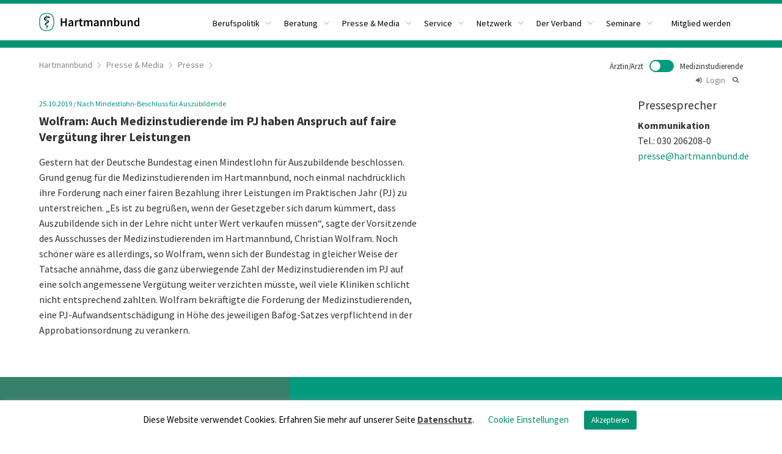

--- FILE ---
content_type: text/html; charset=UTF-8
request_url: https://www.hartmannbund.de/presse-media/presse/wolfram-auch-medizinstudierende-im-pj-haben-anspruch-auf-faire-verguetung-ihrer-leistungen-2/
body_size: 13455
content:
<!DOCTYPE html><html><head><!--  Charset --><meta http-equiv="Content-type" content="text/html;charset=UTF-8"><meta name="viewport" content="width=device-width, initial-scale=1"><!--  Title --><!--  HTML5 Shiv --><!--[if lt IE 9]>&lt;script src=&quot;http://html5shiv.googlecode.com/svn/trunk/html5.js&quot; type=&quot;text/javascript&quot;&gt;&lt;/script&gt;<![endif]-->
<link rel="apple-touch-icon" sizes="180x180" href="/wp-content/themes/hartmannbund/assets/favicon/apple-touch-icon.png"><link rel="icon" type="image/png" sizes="32x32" href="/wp-content/themes/hartmannbund/assets/favicon/favicon-32x32.png"><link rel="icon" type="image/png" sizes="16x16" href="/wp-content/themes/hartmannbund/assets/favicon/favicon-16x16.png"><link rel="manifest" href="/wp-content/themes/hartmannbund/assets/favicon/site.webmanifest"><link rel="mask-icon" href="/wp-content/themes/hartmannbund/assets/favicon/safari-pinned-tab.svg" color="#5bbad5"><link rel="shortcut icon" href="/wp-content/themes/hartmannbund/assets/favicon/favicon.ico"><meta name="msapplication-TileColor" content="#da532c"><meta name="msapplication-config" content="/wp-content/themes/hartmannbund/assets/favicon/browserconfig.xml"><meta name="theme-color" content="#ffffff"><meta name='robots' content='index, follow, max-image-preview:large, max-snippet:-1, max-video-preview:-1' />

	<!-- This site is optimized with the Yoast SEO plugin v26.6 - https://yoast.com/wordpress/plugins/seo/ -->
	<title>Wolfram: Auch Medizinstudierende im PJ haben Anspruch auf faire Vergütung ihrer Leistungen &#187; Hartmannbund</title>
	<link rel="canonical" href="https://www.hartmannbund.de/presse-media/presse/wolfram-auch-medizinstudierende-im-pj-haben-anspruch-auf-faire-verguetung-ihrer-leistungen-2/" />
	<meta property="og:locale" content="de_DE" />
	<meta property="og:type" content="article" />
	<meta property="og:title" content="Wolfram: Auch Medizinstudierende im PJ haben Anspruch auf faire Vergütung ihrer Leistungen &#187; Hartmannbund" />
	<meta property="og:description" content="Gestern hat der Deutsche Bundestag einen Mindestlohn für Auszubildende beschlossen. Grund genug für die Medizinstudierenden im Hartmannbund, noch einmal nachdrücklich ihre Forderung nach einer fairen Bezahlung ihrer Leistungen im Praktischen Jahr (PJ) zu unterstreichen. „Es ist zu begrüßen, wenn der Gesetzgeber sich darum kümmert, dass Auszubildende sich in der Lehre nicht unter Wert verkaufen müssen“, [&hellip;]" />
	<meta property="og:url" content="https://www.hartmannbund.de/presse-media/presse/wolfram-auch-medizinstudierende-im-pj-haben-anspruch-auf-faire-verguetung-ihrer-leistungen-2/" />
	<meta property="og:site_name" content="Hartmannbund" />
	<meta property="article:publisher" content="https://www.facebook.com/HartmannbundBundesverband" />
	<meta property="article:modified_time" content="2020-10-04T10:35:03+00:00" />
	<meta name="twitter:card" content="summary_large_image" />
	<meta name="twitter:label1" content="Geschätzte Lesezeit" />
	<meta name="twitter:data1" content="1 Minute" />
	<script type="application/ld+json" class="yoast-schema-graph">{"@context":"https://schema.org","@graph":[{"@type":"WebPage","@id":"https://www.hartmannbund.de/presse-media/presse/wolfram-auch-medizinstudierende-im-pj-haben-anspruch-auf-faire-verguetung-ihrer-leistungen-2/","url":"https://www.hartmannbund.de/presse-media/presse/wolfram-auch-medizinstudierende-im-pj-haben-anspruch-auf-faire-verguetung-ihrer-leistungen-2/","name":"Wolfram: Auch Medizinstudierende im PJ haben Anspruch auf faire Vergütung ihrer Leistungen &#187; Hartmannbund","isPartOf":{"@id":"https://www.hartmannbund.de/#website"},"datePublished":"2019-10-25T11:06:25+00:00","dateModified":"2020-10-04T10:35:03+00:00","breadcrumb":{"@id":"https://www.hartmannbund.de/presse-media/presse/wolfram-auch-medizinstudierende-im-pj-haben-anspruch-auf-faire-verguetung-ihrer-leistungen-2/#breadcrumb"},"inLanguage":"de","potentialAction":[{"@type":"ReadAction","target":["https://www.hartmannbund.de/presse-media/presse/wolfram-auch-medizinstudierende-im-pj-haben-anspruch-auf-faire-verguetung-ihrer-leistungen-2/"]}]},{"@type":"BreadcrumbList","@id":"https://www.hartmannbund.de/presse-media/presse/wolfram-auch-medizinstudierende-im-pj-haben-anspruch-auf-faire-verguetung-ihrer-leistungen-2/#breadcrumb","itemListElement":[{"@type":"ListItem","position":1,"name":"Home","item":"https://www.hartmannbund.de/presse-media/presse/"},{"@type":"ListItem","position":2,"name":"Wolfram: Auch Medizinstudierende im PJ haben Anspruch auf faire Vergütung ihrer Leistungen"}]},{"@type":"WebSite","@id":"https://www.hartmannbund.de/#website","url":"https://www.hartmannbund.de/","name":"Hartmannbund","description":"","publisher":{"@id":"https://www.hartmannbund.de/#organization"},"potentialAction":[{"@type":"SearchAction","target":{"@type":"EntryPoint","urlTemplate":"https://www.hartmannbund.de/?s={search_term_string}"},"query-input":{"@type":"PropertyValueSpecification","valueRequired":true,"valueName":"search_term_string"}}],"inLanguage":"de"},{"@type":"Organization","@id":"https://www.hartmannbund.de/#organization","name":"Hartmannbund","url":"https://www.hartmannbund.de/","logo":{"@type":"ImageObject","inLanguage":"de","@id":"https://www.hartmannbund.de/#/schema/logo/image/","url":"https://www.hartmannbund.de/wp-content/uploads/2020/10/logo_gfx_only.svg","contentUrl":"https://www.hartmannbund.de/wp-content/uploads/2020/10/logo_gfx_only.svg","width":"2000","height":"2000","caption":"Hartmannbund"},"image":{"@id":"https://www.hartmannbund.de/#/schema/logo/image/"},"sameAs":["https://www.facebook.com/HartmannbundBundesverband","https://de.linkedin.com/company/hartmannbund","https://de.wikipedia.org/wiki/Hartmannbund"]}]}</script>
	<!-- / Yoast SEO plugin. -->


<link rel='dns-prefetch' href='//www.hartmannbund.de' />
<link rel='dns-prefetch' href='//cdnjs.cloudflare.com' />
<link rel='dns-prefetch' href='//www.googletagmanager.com' />
<style id='wp-img-auto-sizes-contain-inline-css' type='text/css'>
img:is([sizes=auto i],[sizes^="auto," i]){contain-intrinsic-size:3000px 1500px}
/*# sourceURL=wp-img-auto-sizes-contain-inline-css */
</style>
<style id='wp-block-library-inline-css' type='text/css'>
:root{--wp-block-synced-color:#7a00df;--wp-block-synced-color--rgb:122,0,223;--wp-bound-block-color:var(--wp-block-synced-color);--wp-editor-canvas-background:#ddd;--wp-admin-theme-color:#007cba;--wp-admin-theme-color--rgb:0,124,186;--wp-admin-theme-color-darker-10:#006ba1;--wp-admin-theme-color-darker-10--rgb:0,107,160.5;--wp-admin-theme-color-darker-20:#005a87;--wp-admin-theme-color-darker-20--rgb:0,90,135;--wp-admin-border-width-focus:2px}@media (min-resolution:192dpi){:root{--wp-admin-border-width-focus:1.5px}}.wp-element-button{cursor:pointer}:root .has-very-light-gray-background-color{background-color:#eee}:root .has-very-dark-gray-background-color{background-color:#313131}:root .has-very-light-gray-color{color:#eee}:root .has-very-dark-gray-color{color:#313131}:root .has-vivid-green-cyan-to-vivid-cyan-blue-gradient-background{background:linear-gradient(135deg,#00d084,#0693e3)}:root .has-purple-crush-gradient-background{background:linear-gradient(135deg,#34e2e4,#4721fb 50%,#ab1dfe)}:root .has-hazy-dawn-gradient-background{background:linear-gradient(135deg,#faaca8,#dad0ec)}:root .has-subdued-olive-gradient-background{background:linear-gradient(135deg,#fafae1,#67a671)}:root .has-atomic-cream-gradient-background{background:linear-gradient(135deg,#fdd79a,#004a59)}:root .has-nightshade-gradient-background{background:linear-gradient(135deg,#330968,#31cdcf)}:root .has-midnight-gradient-background{background:linear-gradient(135deg,#020381,#2874fc)}:root{--wp--preset--font-size--normal:16px;--wp--preset--font-size--huge:42px}.has-regular-font-size{font-size:1em}.has-larger-font-size{font-size:2.625em}.has-normal-font-size{font-size:var(--wp--preset--font-size--normal)}.has-huge-font-size{font-size:var(--wp--preset--font-size--huge)}.has-text-align-center{text-align:center}.has-text-align-left{text-align:left}.has-text-align-right{text-align:right}.has-fit-text{white-space:nowrap!important}#end-resizable-editor-section{display:none}.aligncenter{clear:both}.items-justified-left{justify-content:flex-start}.items-justified-center{justify-content:center}.items-justified-right{justify-content:flex-end}.items-justified-space-between{justify-content:space-between}.screen-reader-text{border:0;clip-path:inset(50%);height:1px;margin:-1px;overflow:hidden;padding:0;position:absolute;width:1px;word-wrap:normal!important}.screen-reader-text:focus{background-color:#ddd;clip-path:none;color:#444;display:block;font-size:1em;height:auto;left:5px;line-height:normal;padding:15px 23px 14px;text-decoration:none;top:5px;width:auto;z-index:100000}html :where(.has-border-color){border-style:solid}html :where([style*=border-top-color]){border-top-style:solid}html :where([style*=border-right-color]){border-right-style:solid}html :where([style*=border-bottom-color]){border-bottom-style:solid}html :where([style*=border-left-color]){border-left-style:solid}html :where([style*=border-width]){border-style:solid}html :where([style*=border-top-width]){border-top-style:solid}html :where([style*=border-right-width]){border-right-style:solid}html :where([style*=border-bottom-width]){border-bottom-style:solid}html :where([style*=border-left-width]){border-left-style:solid}html :where(img[class*=wp-image-]){height:auto;max-width:100%}:where(figure){margin:0 0 1em}html :where(.is-position-sticky){--wp-admin--admin-bar--position-offset:var(--wp-admin--admin-bar--height,0px)}@media screen and (max-width:600px){html :where(.is-position-sticky){--wp-admin--admin-bar--position-offset:0px}}
/*wp_block_styles_on_demand_placeholder:697b3df65d86e*/
/*# sourceURL=wp-block-library-inline-css */
</style>
<style id='classic-theme-styles-inline-css' type='text/css'>
/*! This file is auto-generated */
.wp-block-button__link{color:#fff;background-color:#32373c;border-radius:9999px;box-shadow:none;text-decoration:none;padding:calc(.667em + 2px) calc(1.333em + 2px);font-size:1.125em}.wp-block-file__button{background:#32373c;color:#fff;text-decoration:none}
/*# sourceURL=/wp-includes/css/classic-themes.min.css */
</style>
<link rel='stylesheet' id='cookie-law-info-css' href='https://www.hartmannbund.de/wp-content/plugins/cookie-law-info/legacy/public/css/cookie-law-info-public.css?ver=3.3.9' type='text/css' media='all' />
<link rel='stylesheet' id='cookie-law-info-gdpr-css' href='https://www.hartmannbund.de/wp-content/plugins/cookie-law-info/legacy/public/css/cookie-law-info-gdpr.css?ver=3.3.9' type='text/css' media='all' />
<link rel='stylesheet' id='screen-css' href='https://www.hartmannbund.de/wp-content/themes/hartmannbund-2025/dist/stylesheets/screen.css?ver=29.07.2020' type='text/css' media='all' />
<link rel='stylesheet' id='hb-2025-css' href='https://www.hartmannbund.de/wp-content/themes/hartmannbund-2025/dist/stylesheets/hb-2025.css?ver=05.08.2025' type='text/css' media='all' />
<link rel='stylesheet' id='icons-css' href='https://cdnjs.cloudflare.com/ajax/libs/simple-line-icons/2.4.1/css/simple-line-icons.css?ver=6.9' type='text/css' media='all' />
<link rel='stylesheet' id='slick-css' href='https://cdnjs.cloudflare.com/ajax/libs/slick-carousel/1.9.0/slick.min.css?ver=6.9' type='text/css' media='all' />
<link rel='stylesheet' id='slick-theme-css' href='https://cdnjs.cloudflare.com/ajax/libs/slick-carousel/1.9.0/slick-theme.min.css?ver=6.9' type='text/css' media='all' />
<link rel='stylesheet' id='element-css' href='https://www.hartmannbund.de/wp-content/themes/hartmannbund-2025/dist/stylesheets/element-theme/index.css?ver=6.9' type='text/css' media='all' />
<script type="text/javascript" src="https://cdnjs.cloudflare.com/ajax/libs/jquery/3.7.1/jquery.min.js?ver=3.7.1" id="jquery-js"></script>
<script type="text/javascript" id="cookie-law-info-js-extra">
/* <![CDATA[ */
var Cli_Data = {"nn_cookie_ids":[],"cookielist":[],"non_necessary_cookies":[],"ccpaEnabled":"","ccpaRegionBased":"","ccpaBarEnabled":"","strictlyEnabled":["necessary","obligatoire"],"ccpaType":"gdpr","js_blocking":"","custom_integration":"","triggerDomRefresh":"","secure_cookies":""};
var cli_cookiebar_settings = {"animate_speed_hide":"500","animate_speed_show":"500","background":"#FFF","border":"#b1a6a6c2","border_on":"","button_1_button_colour":"#019372","button_1_button_hover":"#01765b","button_1_link_colour":"#fff","button_1_as_button":"1","button_1_new_win":"","button_2_button_colour":"#333","button_2_button_hover":"#292929","button_2_link_colour":"#444","button_2_as_button":"","button_2_hidebar":"","button_3_button_colour":"#000","button_3_button_hover":"#000000","button_3_link_colour":"#fff","button_3_as_button":"1","button_3_new_win":"","button_4_button_colour":"#000","button_4_button_hover":"#000000","button_4_link_colour":"#019372","button_4_as_button":"","button_7_button_colour":"#61a229","button_7_button_hover":"#4e8221","button_7_link_colour":"#fff","button_7_as_button":"1","button_7_new_win":"","font_family":"inherit","header_fix":"","notify_animate_hide":"1","notify_animate_show":"","notify_div_id":"#cookie-law-info-bar","notify_position_horizontal":"right","notify_position_vertical":"bottom","scroll_close":"","scroll_close_reload":"","accept_close_reload":"","reject_close_reload":"","showagain_tab":"","showagain_background":"#fff","showagain_border":"#000","showagain_div_id":"#cookie-law-info-again","showagain_x_position":"100px","text":"#000","show_once_yn":"","show_once":"10000","logging_on":"","as_popup":"","popup_overlay":"1","bar_heading_text":"","cookie_bar_as":"banner","popup_showagain_position":"bottom-right","widget_position":"left"};
var log_object = {"ajax_url":"https://www.hartmannbund.de/wp-admin/admin-ajax.php"};
//# sourceURL=cookie-law-info-js-extra
/* ]]> */
</script>
<script type="text/javascript" src="https://www.hartmannbund.de/wp-content/plugins/cookie-law-info/legacy/public/js/cookie-law-info-public.js?ver=3.3.9" id="cookie-law-info-js"></script>
<script type="text/javascript" src="https://cdnjs.cloudflare.com/ajax/libs/vue/2.7.16/vue.min.js?ver=6.9" id="vuejs-dev-js"></script>
<script type="text/javascript" src="https://cdnjs.cloudflare.com/ajax/libs/element-ui/2.15.14/index.js?ver=6.9" id="element-js"></script>
<script type="text/javascript" src="https://cdnjs.cloudflare.com/ajax/libs/axios/0.19.0/axios.min.js?ver=6.9" id="axios-js"></script>
<script type="text/javascript" src="https://cdnjs.cloudflare.com/ajax/libs/js-cookie/2.2.1/js.cookie.min.js?ver=6.9" id="cookie-js"></script>

<!-- Google Tag (gtac.js) durch Site-Kit hinzugefügt -->
<!-- Von Site Kit hinzugefügtes Google-Analytics-Snippet -->
<script type="text/javascript" src="https://www.googletagmanager.com/gtag/js?id=GT-MR59LQS" id="google_gtagjs-js" async></script>
<script type="text/javascript" id="google_gtagjs-js-after">
/* <![CDATA[ */
window.dataLayer = window.dataLayer || [];function gtag(){dataLayer.push(arguments);}
gtag("set","linker",{"domains":["www.hartmannbund.de"]});
gtag("js", new Date());
gtag("set", "developer_id.dZTNiMT", true);
gtag("config", "GT-MR59LQS");
//# sourceURL=google_gtagjs-js-after
/* ]]> */
</script>
<meta name="generator" content="Site Kit by Google 1.168.0" /></head><body class="doctor"><div class="head-and-main"><header class="header"><section class="headersection"><div class="container mobile-content-pad"><div class="columns is-gapless"><div class="column is-3-desktop is-12-mobile lh-0" style="z-index: 8;"><a href="/" class="logo"><img src="/wp-content/uploads/2020/10/logocrop.svg" alt="Hartmannbund"></a></div><div class="column is-9 vue-menu-wrapper is-hidden-mobile" style="z-index: 7"><div id="menu" class="is-hidden"><el-menu class="el-menu el-menu-top" :default-active="activeIndex" mode="horizontal" @select="handleSelect" active-text-color="#fff"><el-submenu index="/berufspolitik/">
	<template slot='title'>Berufspolitik</template>
		<el-menu-item index="/berufspolitik/positionen-a-z">
			<a href="/berufspolitik/positionen-a-z">Positionen A-Z</a>
		</el-menu-item>
		<el-menu-item index="/berufspolitik/news/">
			<a href="/berufspolitik/news/">News & Rechtsprechung</a>
		</el-menu-item>
		<el-menu-item index="/berufspolitik/themen-und-aktionen/">
			<a href="/berufspolitik/themen-und-aktionen/">Themen & Aktionen</a>
		</el-menu-item>
		<el-menu-item index="https://www.hartmannbund.de/berufspolitik/umfragen/">
			<a href="https://www.hartmannbund.de/berufspolitik/umfragen/">Umfragen</a>
		</el-menu-item>
</el-submenu>
<el-submenu index="/beratung/">
	<template slot='title'>Beratung</template>
		<el-menu-item index="https://www.hartmannbund.de/beratung/personliche-beratung/">
			<a href="https://www.hartmannbund.de/beratung/personliche-beratung/">Persönliche Beratung</a>
		</el-menu-item>
		<el-menu-item index="https://www.hartmannbund.de/beratung/merkblatter-mustervertrage/">
			<a href="https://www.hartmannbund.de/beratung/merkblatter-mustervertrage/">Merkblätter &#038; Musterverträge</a>
		</el-menu-item>
</el-submenu>
<el-submenu index="https://www.hartmannbund.de/presse-media/">
	<template slot='title'>Presse &#038; Media</template>
		<el-menu-item index="https://www.hartmannbund.de/presse-media/presse/">
			<a href="https://www.hartmannbund.de/presse-media/presse/">Presse</a>
		</el-menu-item>
		<el-menu-item index="https://www.hartmannbund.de/presse-media/media/">
			<a href="https://www.hartmannbund.de/presse-media/media/">Media</a>
		</el-menu-item>
</el-submenu>
<el-submenu index="/service/">
	<template slot='title'>Service</template>
		<el-menu-item index="https://www.hartmannbund.de/service/wirtschaftliche-vorteile/">
			<a href="https://www.hartmannbund.de/service/wirtschaftliche-vorteile/">Wirtschaftliche Vorteile</a>
		</el-menu-item>
		<el-menu-item index="https://www.hartmannbund.de/service/stellenangebote/">
			<a href="https://www.hartmannbund.de/service/stellenangebote/">Stellenangebote</a>
		</el-menu-item>
		<el-menu-item index="/service/anzeigen/">
			<a href="/service/anzeigen/">Anzeigen</a>
		</el-menu-item>
</el-submenu>
<el-submenu index="/netzwerk/">
	<template slot='title'>Netzwerk</template>
		<el-menu-item index="https://www.hartmannbund.de/netzwerk/womens-networking-lounge/">
			<a href="https://www.hartmannbund.de/netzwerk/womens-networking-lounge/">Women’s Networking Lounge</a>
		</el-menu-item>
		<el-menu-item index="https://www.hartmannbund.de/netzwerk/schwangerschaft-und-mutterschutz-in-der-arztpraxis/">
			<a href="https://www.hartmannbund.de/netzwerk/schwangerschaft-und-mutterschutz-in-der-arztpraxis/">Schwangerschaft und Mutterschutz in der Arztpraxis</a>
		</el-menu-item>
		<el-menu-item index="https://www.hartmannbund.de/netzwerk/arzt-im-ruhestand/">
			<a href="https://www.hartmannbund.de/netzwerk/arzt-im-ruhestand/">Arzt im Ruhestand</a>
		</el-menu-item>
		<el-menu-item index="https://www.hartmannbund.de/netzwerk/ap-in-kammern-und-kven/">
			<a href="https://www.hartmannbund.de/netzwerk/ap-in-kammern-und-kven/">Ihre Ansprechpartner in Kammern und KVen</a>
		</el-menu-item>
		<el-menu-item index="https://www.hartmannbund.de/netzwerk/clinician-scientist-programme/">
			<a href="https://www.hartmannbund.de/netzwerk/clinician-scientist-programme/">Clinician Scientist-Programme</a>
		</el-menu-item>
		<el-menu-item index="https://www.hartmannbund.de/netzwerk/korporative-mitgliedsverbaende/">
			<a href="https://www.hartmannbund.de/netzwerk/korporative-mitgliedsverbaende/">Partnerorganisationen</a>
		</el-menu-item>
</el-submenu>
<el-submenu index="/der-verband/">
	<template slot='title'>Der Verband</template>
		<el-menu-item index="/der-verband/gremien/">
			<a href="/der-verband/gremien/">Gremien</a>
		</el-menu-item>
		<el-menu-item index="/der-verband/landesverbande/">
			<a href="/der-verband/landesverbande/">Landesverbände</a>
		</el-menu-item>
		<el-menu-item index="https://www.hartmannbund.de/der-verband/geschaftsfuhrung/">
			<a href="https://www.hartmannbund.de/der-verband/geschaftsfuhrung/">Geschäftsführung</a>
		</el-menu-item>
		<el-menu-item index="/der-verband/stiftungen/">
			<a href="/der-verband/stiftungen/">Stiftungen</a>
		</el-menu-item>
		<el-menu-item index="https://www.hartmannbund.de/der-verband/hartmannbund-akademie/seminartermine/">
			<a href="https://www.hartmannbund.de/der-verband/hartmannbund-akademie/seminartermine/">Seminartermine</a>
		</el-menu-item>
		<el-menu-item index="/der-verband/preise-und-ehrungen">
			<a href="/der-verband/preise-und-ehrungen">Preise und Ehrungen</a>
		</el-menu-item>
		<el-menu-item index="https://www.hartmannbund.de/der-verband/historie/">
			<a href="https://www.hartmannbund.de/der-verband/historie/">Historie</a>
		</el-menu-item>
		<el-menu-item index="https://www.hartmannbund.de/der-verband/satzung/">
			<a href="https://www.hartmannbund.de/der-verband/satzung/">Satzung</a>
		</el-menu-item>
		<el-menu-item index="https://www.hartmannbund.de/der-verband/jobs/">
			<a href="https://www.hartmannbund.de/der-verband/jobs/">Jobs</a>
		</el-menu-item>
		<el-menu-item index="https://www.hartmannbund.de/der-verband/kontakt/">
			<a href="https://www.hartmannbund.de/der-verband/kontakt/">Kontakt</a>
		</el-menu-item>
</el-submenu>
<el-submenu index="#">
	<template slot='title'>Seminare</template>
		<el-menu-item index="/der-verband/hartmannbund-akademie/seminartermine/">
			<a href="/der-verband/hartmannbund-akademie/seminartermine/">Seminartermine</a>
		</el-menu-item>
</el-submenu>
<el-menu-item index="https://www.hartmannbund.de/der-verband/mitgliedschaft-beitrittserklarung/">
	<a href="https://www.hartmannbund.de/der-verband/mitgliedschaft-beitrittserklarung/">Mitglied werden</a>
</el-menu-item>
</el-menu></div><div id="referencemenu" class="main is-hidden"><el-submenu index="/berufspolitik/">
	<template slot='title'>Berufspolitik</template>
		<el-menu-item index="/berufspolitik/positionen-a-z">
			<a href="/berufspolitik/positionen-a-z">Positionen A-Z</a>
		</el-menu-item>
		<el-menu-item index="/berufspolitik/news/">
			<a href="/berufspolitik/news/">News & Rechtsprechung</a>
		</el-menu-item>
		<el-menu-item index="/berufspolitik/themen-und-aktionen/">
			<a href="/berufspolitik/themen-und-aktionen/">Themen & Aktionen</a>
		</el-menu-item>
		<el-menu-item index="https://www.hartmannbund.de/berufspolitik/umfragen/">
			<a href="https://www.hartmannbund.de/berufspolitik/umfragen/">Umfragen</a>
		</el-menu-item>
</el-submenu>
<el-submenu index="/beratung/">
	<template slot='title'>Beratung</template>
		<el-menu-item index="https://www.hartmannbund.de/beratung/personliche-beratung/">
			<a href="https://www.hartmannbund.de/beratung/personliche-beratung/">Persönliche Beratung</a>
		</el-menu-item>
		<el-menu-item index="https://www.hartmannbund.de/beratung/merkblatter-mustervertrage/">
			<a href="https://www.hartmannbund.de/beratung/merkblatter-mustervertrage/">Merkblätter &#038; Musterverträge</a>
		</el-menu-item>
</el-submenu>
<el-submenu index="https://www.hartmannbund.de/presse-media/">
	<template slot='title'>Presse &#038; Media</template>
		<el-menu-item index="https://www.hartmannbund.de/presse-media/presse/">
			<a href="https://www.hartmannbund.de/presse-media/presse/">Presse</a>
		</el-menu-item>
		<el-menu-item index="https://www.hartmannbund.de/presse-media/media/">
			<a href="https://www.hartmannbund.de/presse-media/media/">Media</a>
		</el-menu-item>
</el-submenu>
<el-submenu index="/service/">
	<template slot='title'>Service</template>
		<el-menu-item index="https://www.hartmannbund.de/service/wirtschaftliche-vorteile/">
			<a href="https://www.hartmannbund.de/service/wirtschaftliche-vorteile/">Wirtschaftliche Vorteile</a>
		</el-menu-item>
		<el-menu-item index="https://www.hartmannbund.de/service/stellenangebote/">
			<a href="https://www.hartmannbund.de/service/stellenangebote/">Stellenangebote</a>
		</el-menu-item>
		<el-menu-item index="/service/anzeigen/">
			<a href="/service/anzeigen/">Anzeigen</a>
		</el-menu-item>
</el-submenu>
<el-submenu index="/netzwerk/">
	<template slot='title'>Netzwerk</template>
		<el-menu-item index="https://www.hartmannbund.de/netzwerk/womens-networking-lounge/">
			<a href="https://www.hartmannbund.de/netzwerk/womens-networking-lounge/">Women’s Networking Lounge</a>
		</el-menu-item>
		<el-menu-item index="https://www.hartmannbund.de/netzwerk/schwangerschaft-und-mutterschutz-in-der-arztpraxis/">
			<a href="https://www.hartmannbund.de/netzwerk/schwangerschaft-und-mutterschutz-in-der-arztpraxis/">Schwangerschaft und Mutterschutz in der Arztpraxis</a>
		</el-menu-item>
		<el-menu-item index="https://www.hartmannbund.de/netzwerk/arzt-im-ruhestand/">
			<a href="https://www.hartmannbund.de/netzwerk/arzt-im-ruhestand/">Arzt im Ruhestand</a>
		</el-menu-item>
		<el-menu-item index="https://www.hartmannbund.de/netzwerk/ap-in-kammern-und-kven/">
			<a href="https://www.hartmannbund.de/netzwerk/ap-in-kammern-und-kven/">Ihre Ansprechpartner in Kammern und KVen</a>
		</el-menu-item>
		<el-menu-item index="https://www.hartmannbund.de/netzwerk/clinician-scientist-programme/">
			<a href="https://www.hartmannbund.de/netzwerk/clinician-scientist-programme/">Clinician Scientist-Programme</a>
		</el-menu-item>
		<el-menu-item index="https://www.hartmannbund.de/netzwerk/korporative-mitgliedsverbaende/">
			<a href="https://www.hartmannbund.de/netzwerk/korporative-mitgliedsverbaende/">Partnerorganisationen</a>
		</el-menu-item>
</el-submenu>
<el-submenu index="/der-verband/">
	<template slot='title'>Der Verband</template>
		<el-menu-item index="/der-verband/gremien/">
			<a href="/der-verband/gremien/">Gremien</a>
		</el-menu-item>
		<el-menu-item index="/der-verband/landesverbande/">
			<a href="/der-verband/landesverbande/">Landesverbände</a>
		</el-menu-item>
		<el-menu-item index="https://www.hartmannbund.de/der-verband/geschaftsfuhrung/">
			<a href="https://www.hartmannbund.de/der-verband/geschaftsfuhrung/">Geschäftsführung</a>
		</el-menu-item>
		<el-menu-item index="/der-verband/stiftungen/">
			<a href="/der-verband/stiftungen/">Stiftungen</a>
		</el-menu-item>
		<el-menu-item index="https://www.hartmannbund.de/der-verband/hartmannbund-akademie/seminartermine/">
			<a href="https://www.hartmannbund.de/der-verband/hartmannbund-akademie/seminartermine/">Seminartermine</a>
		</el-menu-item>
		<el-menu-item index="/der-verband/preise-und-ehrungen">
			<a href="/der-verband/preise-und-ehrungen">Preise und Ehrungen</a>
		</el-menu-item>
		<el-menu-item index="https://www.hartmannbund.de/der-verband/historie/">
			<a href="https://www.hartmannbund.de/der-verband/historie/">Historie</a>
		</el-menu-item>
		<el-menu-item index="https://www.hartmannbund.de/der-verband/satzung/">
			<a href="https://www.hartmannbund.de/der-verband/satzung/">Satzung</a>
		</el-menu-item>
		<el-menu-item index="https://www.hartmannbund.de/der-verband/jobs/">
			<a href="https://www.hartmannbund.de/der-verband/jobs/">Jobs</a>
		</el-menu-item>
		<el-menu-item index="https://www.hartmannbund.de/der-verband/kontakt/">
			<a href="https://www.hartmannbund.de/der-verband/kontakt/">Kontakt</a>
		</el-menu-item>
</el-submenu>
<el-submenu index="#">
	<template slot='title'>Seminare</template>
		<el-menu-item index="/der-verband/hartmannbund-akademie/seminartermine/">
			<a href="/der-verband/hartmannbund-akademie/seminartermine/">Seminartermine</a>
		</el-menu-item>
</el-submenu>
<el-menu-item index="https://www.hartmannbund.de/der-verband/mitgliedschaft-beitrittserklarung/">
	<a href="https://www.hartmannbund.de/der-verband/mitgliedschaft-beitrittserklarung/">Mitglied werden</a>
</el-menu-item>
</div><div id="referencemenu" class="student is-hidden"><el-submenu index="https://www.hartmannbund.de/studierende/berufspolitik/">
	<template slot='title'>Berufspolitik</template>
		<el-menu-item index="https://www.hartmannbund.de/studierende/berufspolitik/positionen-a-z/">
			<a href="https://www.hartmannbund.de/studierende/berufspolitik/positionen-a-z/">Positionen A-Z</a>
		</el-menu-item>
		<el-menu-item index="https://www.hartmannbund.de/studierende/berufspolitik/news/">
			<a href="https://www.hartmannbund.de/studierende/berufspolitik/news/">News</a>
		</el-menu-item>
		<el-menu-item index="https://www.hartmannbund.de/studierende/berufspolitik/themen-und-aktionen/">
			<a href="https://www.hartmannbund.de/studierende/berufspolitik/themen-und-aktionen/">Themen &#038; Aktionen</a>
		</el-menu-item>
</el-submenu>
<el-submenu index="https://www.hartmannbund.de/studierende/beratung/">
	<template slot='title'>Beratung</template>
		<el-menu-item index="https://www.hartmannbund.de/studierende/beratung/personliche-beratung/">
			<a href="https://www.hartmannbund.de/studierende/beratung/personliche-beratung/">Persönliche Beratung</a>
		</el-menu-item>
		<el-menu-item index="https://www.hartmannbund.de/studierende/beratung/checklisten-tipps/">
			<a href="https://www.hartmannbund.de/studierende/beratung/checklisten-tipps/">Checklisten/Tipps</a>
		</el-menu-item>
		<el-menu-item index="https://www.hartmannbund.de/studierende/beratung/merkblatter/">
			<a href="https://www.hartmannbund.de/studierende/beratung/merkblatter/">Merkblätter</a>
		</el-menu-item>
		<el-menu-item index="https://www.hartmannbund.de/studierende/berufspolitik/pj-aufwandsentschaedigung/">
			<a href="https://www.hartmannbund.de/studierende/berufspolitik/pj-aufwandsentschaedigung/">PJ-Aufwandsentschädigung</a>
		</el-menu-item>
		<el-menu-item index="https://www.hartmannbund.de/studierende/beratung/promotionstipendien/">
			<a href="https://www.hartmannbund.de/studierende/beratung/promotionstipendien/">Promotionstipendien</a>
		</el-menu-item>
</el-submenu>
<el-submenu index="https://www.hartmannbund.de/studierende/presse-media/">
	<template slot='title'>Presse &#038; Media</template>
		<el-menu-item index="https://www.hartmannbund.de/studierende/presse-media/presse/">
			<a href="https://www.hartmannbund.de/studierende/presse-media/presse/">Presse</a>
		</el-menu-item>
</el-submenu>
<el-submenu index="https://www.hartmannbund.de/studierende/service/">
	<template slot='title'>Service</template>
		<el-menu-item index="https://www.hartmannbund.de/studierende/service/vorteile/">
			<a href="https://www.hartmannbund.de/studierende/service/vorteile/">Vorteile</a>
		</el-menu-item>
		<el-menu-item index="https://www.hartmannbund.de/studierende/service/pj-und-famulaturboerse/">
			<a href="https://www.hartmannbund.de/studierende/service/pj-und-famulaturboerse/">PJ- und Famulaturbörse</a>
		</el-menu-item>
</el-submenu>
<el-submenu index="https://www.hartmannbund.de/studierende/netzwerk/">
	<template slot='title'>Netzwerk</template>
		<el-menu-item index="https://www.hartmannbund.de/studierende/netzwerk/univertretung-vor-ort/">
			<a href="https://www.hartmannbund.de/studierende/netzwerk/univertretung-vor-ort/">Univertretung vor Ort</a>
		</el-menu-item>
		<el-menu-item index="https://www.hartmannbund.de/studierende/netzwerk/ausschuss-medizinstudierende/">
			<a href="https://www.hartmannbund.de/studierende/netzwerk/ausschuss-medizinstudierende/">Ausschuss Medizinstudierende</a>
		</el-menu-item>
		<el-menu-item index="https://www.hartmannbund.de/studierende/netzwerk/univertreter-werden/">
			<a href="https://www.hartmannbund.de/studierende/netzwerk/univertreter-werden/">Univertreter werden</a>
		</el-menu-item>
</el-submenu>
<el-submenu index="https://www.hartmannbund.de/studierende/der-verband/">
	<template slot='title'>Akademie / Seminare</template>
		<el-menu-item index="https://www.hartmannbund.de/studierende/der-verband/hartmannbund-akademie/seminartermine/">
			<a href="https://www.hartmannbund.de/studierende/der-verband/hartmannbund-akademie/seminartermine/">Seminartermine</a>
		</el-menu-item>
</el-submenu>
<el-menu-item index="https://www.hartmannbund.de/studierende/service/mitgliedschaft-beitrittserklarung/">
	<a href="https://www.hartmannbund.de/studierende/service/mitgliedschaft-beitrittserklarung/">Mitglied werden</a>
</el-menu-item>
</div><style>#menu .el-menu-top {
  display: flex;
  max-width: 100vw;
  overflow: hidden;
}
.el-submenu:last-of-type .el-submenu__title {
  padding-right: 0;
}
.el-submenu__title {
  padding: 0 10px;
}
</style><script>new Vue({
  el: '#menu',
  data() {
    return {
      activeIndex: '1',
      activeIndex2: '1'
    };
  },
  mounted () {
    $('#menu').removeClass('is-hidden')
  },
  methods: {
    handleSelect(key, keyPath) {
      window.location = keyPath;
    }
  }
})
</script></div><div class="is-hidden-desktop mobile-menu"><div id="menu-mobile" class="is-hidden"><div class="toggle" @click="menuVisible = !menuVisible"><i class="el-icon-close" v-if="menuVisible"></i><img src="https://www.hartmannbund.de/wp-content/themes/hartmannbund-2025/dist/images/icon_hamburger.svg" v-else></div><transition name="slide"><div class="inner" v-if="menuVisible"><el-menu class="el-menu el-menu-top" :default-active="activeIndex" unique-opened="true" mode="vertical" @select="handleSelect" active-text-color="#fff"><el-submenu index="/berufspolitik/">
	<template slot='title'>Berufspolitik</template>
		<el-menu-item index="/berufspolitik/positionen-a-z">
			<a href="/berufspolitik/positionen-a-z">Positionen A-Z</a>
		</el-menu-item>
		<el-menu-item index="/berufspolitik/news/">
			<a href="/berufspolitik/news/">News & Rechtsprechung</a>
		</el-menu-item>
		<el-menu-item index="/berufspolitik/themen-und-aktionen/">
			<a href="/berufspolitik/themen-und-aktionen/">Themen & Aktionen</a>
		</el-menu-item>
		<el-menu-item index="https://www.hartmannbund.de/berufspolitik/umfragen/">
			<a href="https://www.hartmannbund.de/berufspolitik/umfragen/">Umfragen</a>
		</el-menu-item>
</el-submenu>
<el-submenu index="/beratung/">
	<template slot='title'>Beratung</template>
		<el-menu-item index="https://www.hartmannbund.de/beratung/personliche-beratung/">
			<a href="https://www.hartmannbund.de/beratung/personliche-beratung/">Persönliche Beratung</a>
		</el-menu-item>
		<el-menu-item index="https://www.hartmannbund.de/beratung/merkblatter-mustervertrage/">
			<a href="https://www.hartmannbund.de/beratung/merkblatter-mustervertrage/">Merkblätter &#038; Musterverträge</a>
		</el-menu-item>
</el-submenu>
<el-submenu index="https://www.hartmannbund.de/presse-media/">
	<template slot='title'>Presse &#038; Media</template>
		<el-menu-item index="https://www.hartmannbund.de/presse-media/presse/">
			<a href="https://www.hartmannbund.de/presse-media/presse/">Presse</a>
		</el-menu-item>
		<el-menu-item index="https://www.hartmannbund.de/presse-media/media/">
			<a href="https://www.hartmannbund.de/presse-media/media/">Media</a>
		</el-menu-item>
</el-submenu>
<el-submenu index="/service/">
	<template slot='title'>Service</template>
		<el-menu-item index="https://www.hartmannbund.de/service/wirtschaftliche-vorteile/">
			<a href="https://www.hartmannbund.de/service/wirtschaftliche-vorteile/">Wirtschaftliche Vorteile</a>
		</el-menu-item>
		<el-menu-item index="https://www.hartmannbund.de/service/stellenangebote/">
			<a href="https://www.hartmannbund.de/service/stellenangebote/">Stellenangebote</a>
		</el-menu-item>
		<el-menu-item index="/service/anzeigen/">
			<a href="/service/anzeigen/">Anzeigen</a>
		</el-menu-item>
</el-submenu>
<el-submenu index="/netzwerk/">
	<template slot='title'>Netzwerk</template>
		<el-menu-item index="https://www.hartmannbund.de/netzwerk/womens-networking-lounge/">
			<a href="https://www.hartmannbund.de/netzwerk/womens-networking-lounge/">Women’s Networking Lounge</a>
		</el-menu-item>
		<el-menu-item index="https://www.hartmannbund.de/netzwerk/schwangerschaft-und-mutterschutz-in-der-arztpraxis/">
			<a href="https://www.hartmannbund.de/netzwerk/schwangerschaft-und-mutterschutz-in-der-arztpraxis/">Schwangerschaft und Mutterschutz in der Arztpraxis</a>
		</el-menu-item>
		<el-menu-item index="https://www.hartmannbund.de/netzwerk/arzt-im-ruhestand/">
			<a href="https://www.hartmannbund.de/netzwerk/arzt-im-ruhestand/">Arzt im Ruhestand</a>
		</el-menu-item>
		<el-menu-item index="https://www.hartmannbund.de/netzwerk/ap-in-kammern-und-kven/">
			<a href="https://www.hartmannbund.de/netzwerk/ap-in-kammern-und-kven/">Ihre Ansprechpartner in Kammern und KVen</a>
		</el-menu-item>
		<el-menu-item index="https://www.hartmannbund.de/netzwerk/clinician-scientist-programme/">
			<a href="https://www.hartmannbund.de/netzwerk/clinician-scientist-programme/">Clinician Scientist-Programme</a>
		</el-menu-item>
		<el-menu-item index="https://www.hartmannbund.de/netzwerk/korporative-mitgliedsverbaende/">
			<a href="https://www.hartmannbund.de/netzwerk/korporative-mitgliedsverbaende/">Partnerorganisationen</a>
		</el-menu-item>
</el-submenu>
<el-submenu index="/der-verband/">
	<template slot='title'>Der Verband</template>
		<el-menu-item index="/der-verband/gremien/">
			<a href="/der-verband/gremien/">Gremien</a>
		</el-menu-item>
		<el-menu-item index="/der-verband/landesverbande/">
			<a href="/der-verband/landesverbande/">Landesverbände</a>
		</el-menu-item>
		<el-menu-item index="https://www.hartmannbund.de/der-verband/geschaftsfuhrung/">
			<a href="https://www.hartmannbund.de/der-verband/geschaftsfuhrung/">Geschäftsführung</a>
		</el-menu-item>
		<el-menu-item index="/der-verband/stiftungen/">
			<a href="/der-verband/stiftungen/">Stiftungen</a>
		</el-menu-item>
		<el-menu-item index="https://www.hartmannbund.de/der-verband/hartmannbund-akademie/seminartermine/">
			<a href="https://www.hartmannbund.de/der-verband/hartmannbund-akademie/seminartermine/">Seminartermine</a>
		</el-menu-item>
		<el-menu-item index="/der-verband/preise-und-ehrungen">
			<a href="/der-verband/preise-und-ehrungen">Preise und Ehrungen</a>
		</el-menu-item>
		<el-menu-item index="https://www.hartmannbund.de/der-verband/historie/">
			<a href="https://www.hartmannbund.de/der-verband/historie/">Historie</a>
		</el-menu-item>
		<el-menu-item index="https://www.hartmannbund.de/der-verband/satzung/">
			<a href="https://www.hartmannbund.de/der-verband/satzung/">Satzung</a>
		</el-menu-item>
		<el-menu-item index="https://www.hartmannbund.de/der-verband/jobs/">
			<a href="https://www.hartmannbund.de/der-verband/jobs/">Jobs</a>
		</el-menu-item>
		<el-menu-item index="https://www.hartmannbund.de/der-verband/kontakt/">
			<a href="https://www.hartmannbund.de/der-verband/kontakt/">Kontakt</a>
		</el-menu-item>
</el-submenu>
<el-submenu index="#">
	<template slot='title'>Seminare</template>
		<el-menu-item index="/der-verband/hartmannbund-akademie/seminartermine/">
			<a href="/der-verband/hartmannbund-akademie/seminartermine/">Seminartermine</a>
		</el-menu-item>
</el-submenu>
<el-menu-item index="https://www.hartmannbund.de/der-verband/mitgliedschaft-beitrittserklarung/">
	<a href="https://www.hartmannbund.de/der-verband/mitgliedschaft-beitrittserklarung/">Mitglied werden</a>
</el-menu-item>
<el-menu-item><i class="el-icon-user"></i><a href="/login">Login</a></el-menu-item><el-menu-item><i class="el-icon-search"></i><a href="/suche">Suche</a></el-menu-item></el-menu></div></transition></div><style>#menu-mobile .el-menu-top {
  width: 100vw;
  min-height: 100vh;
  z-index: 808;
  box-shadow: 0px 2px 6px -4px rgba(0,0,0,0.41)
}
#menu-mobile .toggle {
  position: absolute;
  top: .5rem;
  right: 1.05rem;
  //- right: 0;
  cursor: pointer;
}
#menu-mobile .el-submenu{
  border-bottom: 1px solid #ececec
}
.slide-enter-active {
  transition: all .5s ease-out;
  min-height: 90vh;
}
.slide-leave-active {
  transition: all .5s ease-in;
}
.slide-enter, .slide-leave-to {
  min-height: 0;
  opacity: 0;
}
.el-icon-close{
  font-size: 1.8rem
}


</style><script>new Vue({
  el: '#menu-mobile',
  data() {
    return {
      menuVisible: false,
      activeIndex: '1',
      activeIndex2: '1'
    };
  },
  mounted () {
    $('#menu-mobile').removeClass('is-hidden')
  },
  methods: {
    handleSelect(key, keyPath) {
      window.location = keyPath;
    }
  }
})
</script></div></div></div></section><hr class="green"></header><div data-barba="wrapper"><div data-barba="container"><div class="wp-singular pressemitteilung-template-default single single-pressemitteilung postid-5237 wp-embed-responsive wp-theme-hartmannbund-2025"><div class="main home-bg-image" style="background-image: url()"><section class="section breadsection"><div class="container mobile-content-pad"><div class="columns breadcrumb is-gapless is-multiline"><div class="column is-9-desktop bread-main"><span class="bc"><a href="/" class="n1">Hartmannbund</a></span><i class="icon-arrow-right"></i><span class="bc n2">Presse &#038; Media</span><i class="icon-arrow-right"></i><span class="bc"><a href="/presse-media/presse/" class="n3">Presse</a></span><i class="icon-arrow-right"></i><span class="bc"><a href="/presse-media/presse/wolfram-auch-medizinstudierende-im-pj-haben-anspruch-auf-faire-verguetung-ihrer-leistungen-2/" class="n4">Wolfram: Auch Medizinstudierende im PJ haben Anspruch auf faire Vergütung ihrer Leistungen</a></span><i class="icon-arrow-right"></i></div><div class="column is-3 switch"><div id="switch"><el-switch v-model="state" active-color="#FFCD5E" inactive-color="#029B7E" inactive-text="Ärztin/Arzt" active-text="Medizinstudierende" @change="handleSwitch()" ref="switcher"></el-switch></div><script>new Vue({
  el: '#switch',
  data () {
    return {
      state: false
    };
  },
  mounted () {
    let path = window.location.pathname;
    if (path.substring(0,13) == '/studierende/') {
      // state turn the el switcher "ON"
      this.state = true;
    }
    if ($('body').hasClass('student')) {
      this.state = true;
    }
  },
  methods: {
    handleSwitch(val) {
      //- if (this.state === false) $('body').removeClass('student');
      //- else $('body').addClass('student');
      
      let link = this.$refs.switcher.$attrs['data-link']
      if (link) {
        //- has custom link
        console.log('has custom link: ' + link)
        window.location.href = link;  
      }
      else {
        //- doesn't have custom link
              
        var thispath = window.location.pathname
        let origin = window.location.origin
        
        let student = false
        if (this.state) student = true
        
        let referencemenu = '#referencemenu.main'
        if (student) referencemenu = '#referencemenu.student'
        
        //- FIND LINK ON OTHER SIDE
        let navTo = false
        
        $(referencemenu).find('a').each(function() {
          let href = $(this).attr('href')
          //- REMOVE DOMAIN/IP FROM THE START IF ITS THERE
          if (href.includes(origin)) {
            href = href.substring(origin.length, href.length)
          }
          //- ADD TRAILING SLASH
          if (href.substring(href.length-1, href.length) !== '/') {
            href = href + '/'
          }
          
          if (thispath.substring(thispath.length-1, thispath.length) !== '/') {
            thispath = thispath + '/'
          }
          
          let a = href.replace('/studierende', '')
          let b = thispath.replace('/studierende', '')
          if (a == b) {
            console.log('found other side: ' + href)
            //- window.location.href = href
            navTo = href
          } 
        })
        
        if (!navTo) {
          // no link, no match
          let home = '/'
          if (student) home = '/studierende'
          navTo = home
          console.log('home: ' + home)
          //- window.location.href = home
        }
        
        window.location.href = navTo
      }
      
    }
  }
});
</script><style>.el-switch__label.is-active { color: #303133 !important; }
.el-switch__label span { font-size: 0.8rem !important; }</style></div><div class="column"><div class="container"><div class="accountbread is-hidden-mobile"><a href="/login/"><img src="https://www.hartmannbund.de/wp-content/themes/hartmannbund-2025/dist/images/icon_sign-in_black.svg" class="icon">Login</a><a href="/suche/" class="search"><img src="https://www.hartmannbund.de/wp-content/themes/hartmannbund-2025/dist/images/icon_search_black.svg" class="icon"></a></div></div></div></div></div></section><section class="section no-padding-top"><div class="container"><div class="columns"><div class="column is-7 page-main"><div class="post-meta"><div class="date"><span>25.10.2019</span><span>&nbsp;/&nbsp;</span><span>Nach Mindestlohn-Beschluss für Auszubildende</span></div></div><h1>Wolfram: Auch Medizinstudierende im PJ haben Anspruch auf faire Vergütung ihrer Leistungen</h1><content><p>Gestern hat der Deutsche Bundestag einen Mindestlohn für Auszubildende beschlossen. Grund genug für die Medizinstudierenden im Hartmannbund, noch einmal nachdrücklich ihre Forderung nach einer fairen Bezahlung ihrer Leistungen im Praktischen Jahr (PJ) zu unterstreichen. „Es ist zu begrüßen, wenn der Gesetzgeber sich darum kümmert, dass Auszubildende sich in der Lehre nicht unter Wert verkaufen müssen“, sagte der Vorsitzende des Ausschusses der Medizinstudierenden im Hartmannbund, Christian Wolfram. Noch schöner wäre es allerdings, so Wolfram, wenn sich der Bundestag in gleicher Weise der Tatsache annähme, dass die ganz überwiegende Zahl der Medizinstudierenden im PJ auf eine solch angemessene Vergütung weiter verzichten müsste, weil viele Kliniken schlicht nicht entsprechend zahlten. Wolfram bekräftigte die Forderung der Medizinstudierenden, eine PJ-Aufwandsentschädigung in Höhe des jeweiligen Bafög-Satzes verpflichtend in der Approbationsordnung zu verankern.</p>
</content></div><div class="column is-2 is-offset-3 sidebar"><div class="contact pressepartner"><h3>Pressesprecher</h3><ul><li><h4>Kommunikation</h4></li><li>Tel.: 030 206208-0</li><li><a href="mailto:presse@hartmannbund.de">presse@hartmannbund.de</a></li></ul></div></div></div></div></section></div></div></div></div></div><footer class="footer"><section class="section main"><div class="container"><div class="columns reverse-columns-mobile is-variable is-0-mobile"><div class="column is-4"><div class="contact"><div class="name">Hartmannbund</div><div class="subtext">Verband der Ärztinnen und Ärzte Deutschlands e.V.</div><div class="address"><p>Kurfürstenstraße 132<br />
10785 Berlin</p>
</div><ul><li class="phone"><img class="icon" src="https://www.hartmannbund.de/wp-content/themes/hartmannbund-2025/dist/images/icon_phone.svg"><span>030 206208-0</span></li><li class="fax"><img class="icon" src="https://www.hartmannbund.de/wp-content/themes/hartmannbund-2025/dist/images/icon_fax.svg"><span>030 206208-49</span></li><li class="email"><img class="icon" src="https://www.hartmannbund.de/wp-content/themes/hartmannbund-2025/dist/images/icon_email.svg"><a href="mailto:hb-info@hartmannbund.de"><span>hb-info@hartmannbund.de</span></a></li><li class="contactform"><img class="icon" src="https://www.hartmannbund.de/wp-content/themes/hartmannbund-2025/dist/images/icon_contact-form.svg"><a href="/kontaktformular">Kontaktformular</a></li><li class="contactform"><img class="icon" src="https://www.hartmannbund.de/wp-content/themes/hartmannbund-2025/dist/images/icon_contact-form.svg"><a href="/aenderungsformular">Änderungsformular</a></li></ul></div></div><div class="column is-5 is-offset-1 anmelden"><a href="/der-verband/mitgliedschaft-beitrittserklarung/" class="join"><img class="icon" src="https://www.hartmannbund.de/wp-content/themes/hartmannbund-2025/dist/images/icon_sign-in.svg"><span>Werden Sie jetzt Mitglied!</span></a><div class="join-text"><p>Als Mitglied im Hartmannbund genießen Sie exklusive Leistungen wie kostenlose Beratungen zu allen berufs-, steuer- und tarifrechtlichen Fragen, wirtschaftliche Vorteile oder Ihr persönliches HB-Netzwerk. Bitte loggen Sie sich dafür mit Ihrem Namen und E-Mail-Adresse ein. Sollten Sie noch kein Mitglied sein, können Sie hier Ihre Mitgliedschaft beantragen.</p>
</div></div></div></div></section><section class="section bottom"><div class="container"><div class="columns is-multiline is-mobile is-variable is-0-mobile"><div class="column is-4-desktop is-8-mobile icons"><a href="https://www.facebook.com/HartmannbundBundesverband/" target="_blank"><img src="https://www.hartmannbund.de/wp-content/themes/hartmannbund-2025/dist/images/icon_fab_white.svg"></a><a href="https://www.instagram.com/hartmannbund/" target="_blank"><img src="https://www.hartmannbund.de/wp-content/themes/hartmannbund-2025/dist/images/instagram.svg"></a><a href="https://twitter.com/hartmannbund" target="_blank"><img src="https://www.hartmannbund.de/wp-content/themes/hartmannbund-2025/dist/images/twitter-x.svg"></a><a href="https://www.linkedin.com/company/hartmannbund/" target="_blank"><img src="https://www.hartmannbund.de/wp-content/themes/hartmannbund-2025/dist/images/linkedin.svg"></a><a href="/suche" class="search"><img src="https://www.hartmannbund.de/wp-content/themes/hartmannbund-2025/dist/images/icon_search.svg"></a></div><div class="column is-2-desktop is-4-mobile"><a href="/login/" class="konto">Login</a></div><div class="column is-4-desktop is-12-mobile links"><p><a href="/service/faqs/">FAQs</a> / <a href="/impressum/">Impressum</a> / <a href="/datenschutz/">Datenschutz</a></p>
</div></div></div></section></footer><script>var $buoop = {
  test:false,
  required:{ e:100,f:100,o:100,s:16,c:100 },
  insecure:true,
  unsupported:true,
  //- api:2021.04,
  //- api:2023.10
  api:2024.03,
  //- reminder:24,
  //- reminderClosed: 150,
  l:'de',
  text_for_i: {'msg':'Internet Explorer wird auf dieser Seite nicht unterstützt. Bitte verwenden Sie einen unterstützten Browser wie Edge, Firefox, Chrome oder Safari.'},
  shift_page_down: false,
}; 
function $buo_f(){ 
var e = document.createElement("script"); 
e.src = "//browser-update.org/update.min.js"; 
document.body.appendChild(e);
};
try {document.addEventListener("DOMContentLoaded", $buo_f,false)}
catch(e){window.attachEvent("onload", $buo_f)}
</script><style>#buorgig { display: none !important; }
</style><script type="speculationrules">
{"prefetch":[{"source":"document","where":{"and":[{"href_matches":"/*"},{"not":{"href_matches":["/wp-*.php","/wp-admin/*","/wp-content/uploads/*","/wp-content/*","/wp-content/plugins/*","/wp-content/themes/hartmannbund-2025/*","/*\\?(.+)"]}},{"not":{"selector_matches":"a[rel~=\"nofollow\"]"}},{"not":{"selector_matches":".no-prefetch, .no-prefetch a"}}]},"eagerness":"conservative"}]}
</script>
<!--googleoff: all--><div id="cookie-law-info-bar" data-nosnippet="true"><span>Diese Website verwendet Cookies. Erfahren Sie mehr auf unserer Seite <a href="https://www.hartmannbund.de/datenschutz/" id="CONSTANT_OPEN_URL" target="_blank" class="cli-plugin-main-link">Datenschutz</a>. <a role='button' class="cli_settings_button" style="margin:5px 20px 5px 20px">Cookie Einstellungen</a><a role='button' data-cli_action="accept" id="cookie_action_close_header" class="medium cli-plugin-button cli-plugin-main-button cookie_action_close_header cli_action_button wt-cli-accept-btn" style="margin:5px">Akzeptieren</a></span></div><div id="cookie-law-info-again" data-nosnippet="true"><span id="cookie_hdr_showagain">Privacy &amp; Cookies Policy</span></div><div class="cli-modal" data-nosnippet="true" id="cliSettingsPopup" tabindex="-1" role="dialog" aria-labelledby="cliSettingsPopup" aria-hidden="true">
  <div class="cli-modal-dialog" role="document">
	<div class="cli-modal-content cli-bar-popup">
		  <button type="button" class="cli-modal-close" id="cliModalClose">
			<svg class="" viewBox="0 0 24 24"><path d="M19 6.41l-1.41-1.41-5.59 5.59-5.59-5.59-1.41 1.41 5.59 5.59-5.59 5.59 1.41 1.41 5.59-5.59 5.59 5.59 1.41-1.41-5.59-5.59z"></path><path d="M0 0h24v24h-24z" fill="none"></path></svg>
			<span class="wt-cli-sr-only">Schließen</span>
		  </button>
		  <div class="cli-modal-body">
			<div class="cli-container-fluid cli-tab-container">
	<div class="cli-row">
		<div class="cli-col-12 cli-align-items-stretch cli-px-0">
			<div class="cli-privacy-overview">
				<h4>Datenschutzübersicht</h4>				<div class="cli-privacy-content">
					<div class="cli-privacy-content-text">Diese Website verwendet Cookies, um Ihre Erfahrung zu verbessern, während Sie durch die Website navigieren. Von diesen Cookies werden die Cookies, die nach Bedarf kategorisiert werden, in Ihrem Browser gespeichert, da sie für das Funktionieren der grundlegenden Funktionen der Website wesentlich sind. Wir verwenden auch Cookies von Drittanbietern, mit denen wir analysieren und verstehen können, wie Sie diese Website nutzen. Diese Cookies werden nur mit Ihrer Zustimmung in Ihrem Browser gespeichert. Sie haben auch die Möglichkeit, diese Cookies zu deaktivieren. Das Deaktivieren einiger dieser Cookies kann sich jedoch auf Ihre Browser-Erfahrung auswirken.</div>
				</div>
				<a class="cli-privacy-readmore" aria-label="Mehr anzeigen" role="button" data-readmore-text="Mehr anzeigen" data-readless-text="Weniger anzeigen"></a>			</div>
		</div>
		<div class="cli-col-12 cli-align-items-stretch cli-px-0 cli-tab-section-container">
												<div class="cli-tab-section">
						<div class="cli-tab-header">
							<a role="button" tabindex="0" class="cli-nav-link cli-settings-mobile" data-target="necessary" data-toggle="cli-toggle-tab">
								Necessary							</a>
															<div class="wt-cli-necessary-checkbox">
									<input type="checkbox" class="cli-user-preference-checkbox"  id="wt-cli-checkbox-necessary" data-id="checkbox-necessary" checked="checked"  />
									<label class="form-check-label" for="wt-cli-checkbox-necessary">Necessary</label>
								</div>
								<span class="cli-necessary-caption">immer aktiv</span>
													</div>
						<div class="cli-tab-content">
							<div class="cli-tab-pane cli-fade" data-id="necessary">
								<div class="wt-cli-cookie-description">
									Notwendige Cookies sind unbedingt erforderlich, damit die Website ordnungsgemäß funktioniert. Diese Kategorie enthält nur Cookies, die grundlegende Funktionen und Sicherheitsmerkmale der Website gewährleisten. Diese Cookies speichern keine persönlichen Informationen.								</div>
							</div>
						</div>
					</div>
																		</div>
	</div>
</div>
		  </div>
		  <div class="cli-modal-footer">
			<div class="wt-cli-element cli-container-fluid cli-tab-container">
				<div class="cli-row">
					<div class="cli-col-12 cli-align-items-stretch cli-px-0">
						<div class="cli-tab-footer wt-cli-privacy-overview-actions">
						
															<a id="wt-cli-privacy-save-btn" role="button" tabindex="0" data-cli-action="accept" class="wt-cli-privacy-btn cli_setting_save_button wt-cli-privacy-accept-btn cli-btn">SPEICHERN &amp; AKZEPTIEREN</a>
													</div>
						
					</div>
				</div>
			</div>
		</div>
	</div>
  </div>
</div>
<div class="cli-modal-backdrop cli-fade cli-settings-overlay"></div>
<div class="cli-modal-backdrop cli-fade cli-popupbar-overlay"></div>
<!--googleon: all-->    <style>
    .wpforms-confirmation-container-full,
    div[submit-success]>.wpforms-confirmation-container-full:not(.wpforms-redirection-message) {
        background: transparent !important;
    }
    </style>
    <script type="text/javascript" src="https://cdnjs.cloudflare.com/ajax/libs/slick-carousel/1.9.0/slick.min.js?ver=6.9" id="slick-js"></script>
<script type="text/javascript" src="https://cdnjs.cloudflare.com/ajax/libs/fitvids/1.2.0/jquery.fitvids.min.js?ver=6.9" id="fitvids-js"></script>
<script type="text/javascript" src="https://www.hartmannbund.de/wp-content/themes/hartmannbund-2025/dist/javascripts/application.js?ver=6.9" id="application-js"></script>
</body></html>

--- FILE ---
content_type: text/css
request_url: https://www.hartmannbund.de/wp-content/themes/hartmannbund-2025/dist/stylesheets/hb-2025.css?ver=05.08.2025
body_size: -75
content:
.vorstand .mitglied .funktion {
  line-height: 1.3 !important;
}

--- FILE ---
content_type: image/svg+xml
request_url: https://www.hartmannbund.de/wp-content/uploads/2020/10/logocrop.svg
body_size: 4723
content:
<svg xmlns="http://www.w3.org/2000/svg" viewBox="0 0 305.52 55.52"><defs><style>.cls-1{fill:#1c9a7b;}</style></defs><title>Asset 1</title><g id="Layer_2" data-name="Layer 2"><g id="Layer_1-2" data-name="Layer 1"><g id="Ebene_2" data-name="Ebene 2"><path class="cls-1" d="M38.53,8.24C35.39,5,31.06,2.63,23,2.63S10.72,5,7.65,8.32C4.17,12.05,2.8,19.15,2.8,27.88S4.4,43.5,7.65,47.13c3,3.36,7.09,5.77,15.32,5.77s12.31-2.14,15.41-5.47c3.31-3.54,4.84-10.82,4.84-19.63S42.08,12,38.53,8.24M23,55.52c-8.12,0-12.91-2.19-16.59-5.43C1.62,45.87,0,37.81,0,27.87S1.63,9.72,6.43,5.46C10.11,2.21,14.89,0,23,0,30.91,0,35.6,2.17,39.3,5.26,44.42,9.53,46,17.69,46,27.87S44.31,46,39.44,50.21C35.77,53.37,31,55.52,23,55.52"/><path class="cls-1" d="M21.72,28.88c0-.75-.31-13.33-.32-13.9a5.29,5.29,0,0,1,2.84-.1c0,.58-.23,13.23-.24,13.4C23.47,28.49,22.28,28.73,21.72,28.88Z"/><path class="cls-1" d="M22,42.86c0-.17-.18-9.06-.18-9.21a20.16,20.16,0,0,1,2.13-.59c0,.24-.19,9.49-.19,9.7A3.5,3.5,0,0,1,22,42.86Z"/><path class="cls-1" d="M23.71,46.23c0,.23-.05,2.26-.05,2.3a.79.79,0,1,1-1.57,0s-.06-2-.05-2.33A8.38,8.38,0,0,0,23.71,46.23Z"/><path class="cls-1" d="M24.31,9.78s0-1.44,0-1.62a1.41,1.41,0,0,0-1.56-1.28A1.39,1.39,0,0,0,21.3,8.16c0,.15,0,1.35,0,1.75A15.1,15.1,0,0,1,24.31,9.78Z"/><path d="M24.83,40a1.62,1.62,0,0,1,.84,1.52,2.62,2.62,0,0,1-2.58,2.4c-2.86,0-3.2-.85-3.5-.67,0,1.17,1.81,2,3.48,2,2.51,0,4.64-1.32,4.64-3.86,0-1.9-1.17-3-2.82-3.67C24.85,38.38,24.84,39.41,24.83,40Z"/><path d="M20.58,23.87c-3.35-1.19-5.72-3-5.72-6.68,0-4,4.28-6.41,8.32-6.41,1.47,0,3.51.2,4.21.25a6.13,6.13,0,0,1,2.62.21c1.32.33,2,1.71,3.19,2.35.21.12.28.5.21.86s-.26.74-.57.74c-2.91,0-5.68-1.47-9.75-1.47-2.26,0-4.71,1-4.71,3.44a3.23,3.23,0,0,0,2.11,2.93C20.51,20.67,20.58,23.66,20.58,23.87Z"/><path d="M20.89,38.85c-1.9-.73-3.47-2.06-3.47-4.35,0-3.09,2.85-4.29,5.71-4.91,2.41-.53,3.07-1.36,3.07-2.71a1.63,1.63,0,0,0-1.12-1.65c0-.6.06-2.89.07-3.48,2.65,1.12,4.29,2.63,4.29,5,0,3.51-2.9,4.58-5.78,5.31-1.88.48-3.64.7-3.64,2.6a1.79,1.79,0,0,0,.81,1.6C20.84,36.67,20.89,38.29,20.89,38.85Z"/></g><g id="Schrift_Pfade" data-name="Schrift Pfade"><path d="M65.8,16.4h4.29v9.73h9.8V16.4h4.29V40.6H79.89V29.87h-9.8V40.6H65.8Z"/><path d="M89,35.72c0-3.89,3.22-5.92,10.7-6.74-.08-1.92-.85-3.55-3.33-3.55a10.29,10.29,0,0,0-5.11,1.78L89.7,24.36A14.15,14.15,0,0,1,97.17,22c4.51,0,6.77,2.77,6.77,7.84V40.6h-3.51l-.3-2H100A8.84,8.84,0,0,1,94.36,41,5.08,5.08,0,0,1,89,35.72Zm10.7,0V31.65c-5,.63-6.59,1.92-6.59,3.73,0,1.63,1.11,2.33,2.63,2.33S98.32,37,99.69,35.72Z"/><path d="M109.05,22.43h3.51l.3,3.22H113c1.29-2.37,3.22-3.66,5.14-3.66a4.59,4.59,0,0,1,2.07.37l-.74,3.7a5.81,5.81,0,0,0-1.89-.3c-1.44,0-3.18,1-4.29,3.74V40.6h-4.25V22.43Z"/><path d="M123.48,34.46V25.8h-2.59V22.62l2.81-.19.52-5h3.55v5h4.62V25.8h-4.62v8.66c0,2.14.81,3.18,2.55,3.18a5.07,5.07,0,0,0,1.89-.41l.74,3.15a11.7,11.7,0,0,1-3.7.67C125,41,123.48,38.38,123.48,34.46Z"/><path d="M136.2,22.43h3.52l.3,2.48h.14c1.52-1.63,3.3-2.92,5.55-2.92a5,5,0,0,1,5,3.25c1.73-1.85,3.55-3.25,5.84-3.25,3.85,0,5.63,2.63,5.63,7.21V40.6h-4.3V29.76c0-3-.89-4.11-2.77-4.11-1.15,0-2.41.74-3.81,2.26V40.6h-4.26V29.76c0-3-.89-4.11-2.81-4.11-1.11,0-2.41.74-3.81,2.26V40.6H136.2V22.43Z"/><path d="M166.43,35.72c0-3.89,3.22-5.92,10.69-6.74-.07-1.92-.85-3.55-3.33-3.55a10.28,10.28,0,0,0-5.1,1.78l-1.56-2.85A14.21,14.21,0,0,1,174.61,22c4.51,0,6.77,2.77,6.77,7.84V40.6h-3.52l-.29-2h-.15A8.84,8.84,0,0,1,171.8,41,5.07,5.07,0,0,1,166.43,35.72Zm10.69,0V31.65c-5,.63-6.58,1.92-6.58,3.73,0,1.63,1.11,2.33,2.63,2.33S175.76,37,177.12,35.72Z"/><path d="M186.49,22.43H190l.3,2.44h.15c1.62-1.59,3.47-2.88,6-2.88,3.89,0,5.59,2.63,5.59,7.21V40.6h-4.25V29.76c0-3-.86-4.11-2.85-4.11-1.6,0-2.63.78-4.15,2.26V40.6h-4.26V22.43Z"/><path d="M207.21,22.43h3.51l.3,2.44h.15c1.62-1.59,3.47-2.88,6-2.88,3.89,0,5.59,2.63,5.59,7.21V40.6h-4.25V29.76c0-3-.86-4.11-2.85-4.11-1.6,0-2.63.78-4.15,2.26V40.6H207.2V22.43Z"/><path d="M231.78,38.68h-.12l-.37,1.92h-3.36V14.48h4.25v6.73l-.11,3A8.27,8.27,0,0,1,237.33,22c4.55,0,7.17,3.63,7.17,9.21,0,6.26-3.73,9.85-7.77,9.85A7.32,7.32,0,0,1,231.78,38.68Zm8.32-7.4c0-3.63-1.18-5.78-3.92-5.78a5.83,5.83,0,0,0-4,2V36a5.69,5.69,0,0,0,3.66,1.52C238.25,37.53,240.1,35.38,240.1,31.28Z"/><path d="M248.57,33.83V22.43h4.26V33.27c0,3,.85,4.11,2.81,4.11,1.59,0,2.66-.74,4-2.52V22.43h4.26V40.6h-3.48l-.33-2.66H260c-1.6,1.88-3.37,3.1-5.85,3.1C250.27,41,248.57,38.42,248.57,33.83Z"/><path d="M269.33,22.43h3.51l.3,2.44h.15c1.63-1.59,3.48-2.88,5.95-2.88,3.89,0,5.59,2.63,5.59,7.21V40.6h-4.25V29.76c0-3-.85-4.11-2.85-4.11-1.59,0-2.63.78-4.15,2.26V40.6h-4.25V22.43Z"/><path d="M288.94,31.54c0-5.92,3.74-9.55,7.7-9.55a6.72,6.72,0,0,1,4.77,2l-.15-2.93V14.48h4.26V40.6H302l-.3-2h-.14a7.61,7.61,0,0,1-5.15,2.4C291.86,41,288.94,37.53,288.94,31.54Zm12.32,4V27a5.43,5.43,0,0,0-3.7-1.52c-2.33,0-4.22,2.19-4.22,6s1.48,6,4.11,6A4.89,4.89,0,0,0,301.26,35.49Z"/></g></g></g></svg>

--- FILE ---
content_type: image/svg+xml
request_url: https://www.hartmannbund.de/wp-content/themes/hartmannbund-2025/dist/images/icon_email.svg
body_size: 2135
content:
<?xml version="1.0" encoding="UTF-8"?>
<svg width="30px" height="22px" viewBox="0 0 30 22" version="1.1" xmlns="http://www.w3.org/2000/svg" xmlns:xlink="http://www.w3.org/1999/xlink">
    <!-- Generator: Sketch 52.2 (67145) - http://www.bohemiancoding.com/sketch -->
    <title>envelope</title>
    <desc>Created with Sketch.</desc>
    <defs>
        <path d="M28.5104167,6.37499995 L5.48958328,6.37499995 C4.02255853,6.37499995 2.83333326,7.56422521 2.83333326,9.03124996 L2.83333326,24.96875 C2.83333326,26.4357748 4.02255853,27.6250001 5.48958328,27.6250001 L28.5104167,27.6250001 C29.9774415,27.6250001 31.1666667,26.4357748 31.1666667,24.96875 L31.1666667,9.03124996 C31.1666667,7.56422521 29.9774415,6.37499995 28.5104167,6.37499995 Z M28.5104167,9.03124996 L28.5104167,11.2893392 C27.2696159,12.2997656 25.2914844,13.8709375 21.0625684,17.1823405 C20.130612,17.9154102 18.2845182,19.6765593 17,19.6560287 C15.7157031,19.6767806 13.8690006,17.9151335 12.9374316,17.1823405 C8.70917965,13.8714355 6.73055008,12.2999316 5.48958328,11.2893392 L5.48958328,9.03124996 L28.5104167,9.03124996 Z M5.48958328,24.96875 L5.48958328,14.697806 C6.75761063,15.7077897 8.55583655,17.1250651 11.2966992,19.2713151 C12.5062337,20.2234147 14.6244271,22.3252279 17,22.3124447 C19.3638965,22.3252279 21.4552507,20.2539063 22.7028028,19.2717578 C25.4436101,17.1255632 27.242334,15.7079004 28.5104167,14.697806 L28.5104167,24.96875 L5.48958328,24.96875 Z" id="path-1"></path>
    </defs>
    <g id="Symbols" stroke="none" stroke-width="1" fill="none" fill-rule="evenodd">
        <g id="footer" transform="translate(-80.000000, -390.000000)">
            <g id="Group-3" transform="translate(0.000000, 68.000000)">
                <g id="envelope" transform="translate(78.000000, 316.000000)">
                    <mask id="mask-2" fill="white">
                        <use xlink:href="#path-1"></use>
                    </mask>
                    <g fill-rule="nonzero"></g>
                    <g id="🎨-color" stroke-width="1" fill-rule="evenodd" mask="url(#mask-2)" fill="#FFFFFF">
                        <rect id="🎨-Color" x="0" y="0" width="34" height="34"></rect>
                    </g>
                </g>
            </g>
        </g>
    </g>
</svg>